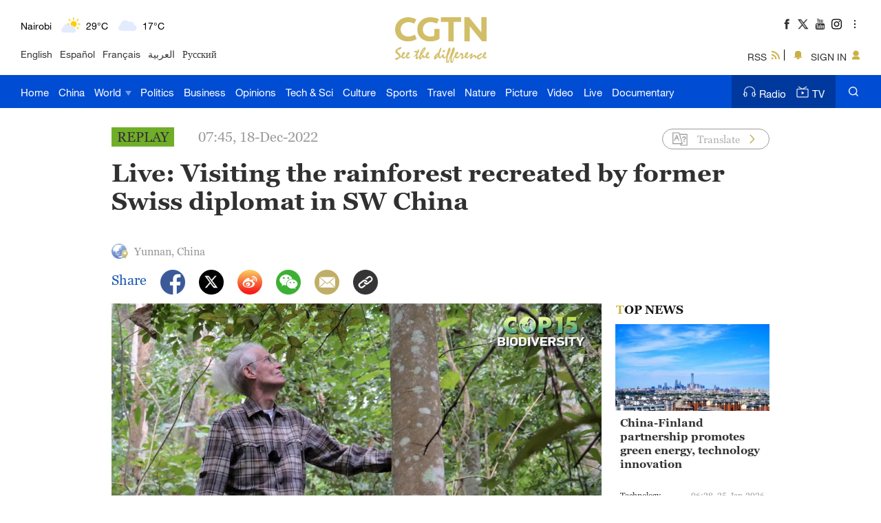

--- FILE ---
content_type: application/javascript;charset=utf-8
request_url: https://webapi.amap.com/count?type=f&k=aaaf80ea451cc7b8d233f305ca23368b&u=https%253A%252F%252Fnews.cgtn.com%252Fnews%252F2022-12-17%252FLive-The-rainforest-recreated-by-former-Swiss-diplomat-in-SW-China-1fQlWHfNCus%252Findex.html&m=0&pf=mac&methods=ev,a&methodsParams=&options=&optionsValue=&cbk=jsonp_294652_&csid=5D8353EA-E9A5-43D8-9A5C-E4EEC173B33F
body_size: 43
content:


jsonp_294652_&&jsonp_294652_({});